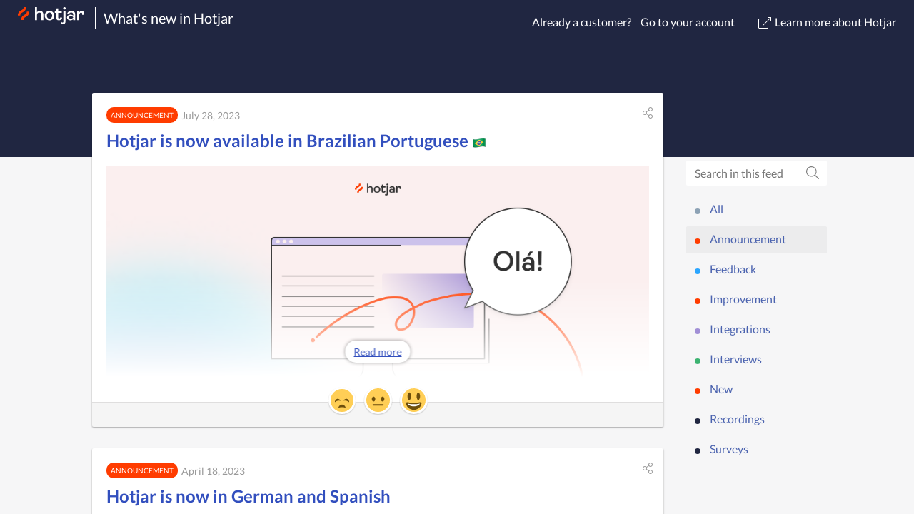

--- FILE ---
content_type: text/html;charset=utf-8
request_url: https://www.hotjar.com/updates/en?category=announcement
body_size: 8009
content:


<!DOCTYPE html>
<html lang="en" data-powered-by="====  Powered by Beamer - www.getbeamer.com  ====">
<head>
<!-- Metatags -->


<meta charset="utf-8">

<meta http-equiv="Content-Security-Policy" content="upgrade-insecure-requests">

<META HTTP-EQUIV="CACHE-CONTROL" CONTENT="max-age=60, public">
<title>What's new in Hotjar</title>
<meta name="description" content="Hotjar makes it easy to go beyond traditional web analytics and understand what users are really doing on your site.. Changelog and newsfeed.">
<meta name="keywords" content="What's, Hotjar, changelog, newsfeed, feed, news, roadmap">
<meta name="referrer" content="always">
<meta lang='en'>


<link rel="alternate" hreflang='en' href="en" />

<link rel="alternate" hreflang='de' href="de" />

<link rel="alternate" hreflang='es' href="es" />

<link rel="alternate" hreflang='br' href="br" />


<meta http-equiv="content-type" content="text/html; charset=utf-8">
<meta http-equiv="content-language" content="en">
<meta name="viewport" content="width=device-width, initial-scale=1">
<link rel="canonical" href="https://www.hotjar.com/updates/en"> 


<meta content="index, follow">


<!-- Open Graph -->
<meta property="og:locale" content="en">
<meta property="og:title" content="What's new in Hotjar">
<meta property="og:url" content="https://www.hotjar.com/updates/en">
<meta property="og:site_name" content="What's new in Hotjar">
<meta property="og:description" content="Hotjar makes it easy to go beyond traditional web analytics and understand what users are really doing on your site.">
<meta property="og:type" content="article">

	<meta property="og:image" content="https://static.getbeamer.com/zeKLgqli17986/logo_5601.png">



<meta property="fb:app_id" content="213351392791601"/>

<!-- Twitter Card -->

	<meta name="twitter:card" content="summary_large_image">



<meta name="twitter:description" content="Hotjar makes it easy to go beyond traditional web analytics and understand what users are really doing on your site.">
<meta name="twitter:title" content="What's new in Hotjar">

	<meta name="twitter:image" content="https://static.getbeamer.com/zeKLgqli17986/logo_5601.png">


<link href="https://app.getbeamer.com/styles/styles.css?v=4" rel="stylesheet" type="text/css" />
<style type="text/css">
	


.featureTitle a, .featureAction a, .featureContent a {
	color: #324fbe !important;
}



body:not(.inapp) .header, body:not(.inapp) .news .cover, body:not(.inapp) .modeTab.widgetMode {
	background-color: #202641 !important;
}


.headerTitle, .headerTitle a, .headerMention a, .headerSubtitle, body:not(.inapp) .modeTab .modeButton {
	color: #ffffff !important;
}
.headerClose svg, .headerNav svg {
	fill: #ffffff !important;
}
.actionlist .subscribeAction a.actionlink, .actionlist .requestAction a.actionlink, .actionList #createButton a.actionlink {
	color: #ffffff !important;
	border-color: #ffffff !important;
}
.actionlist .subscribeAction a.actionlink:hover, .actionlist .requestAction a.actionlink:hover, .actionList #createButton a.actionlink:hover {
	background: #ffffff !important;
	color: #202641 !important;
}


.headerTitle, .headerSubtitle, .featureTitle {
	font-size: 20px !important;
}


.feature, .feedbackSubmited {
	color: #1c1c1c !important;
}


.feature {
	background: #ffffff !important;
}
.feature.hasReadMore .featureContent:after {
	background: transparent;
	background: -webkit-gradient(linear, left top, left bottom, from(rgba(255,255,255,0)), to(#ffffff));
	background: -webkit-linear-gradient(top, rgba(255,255,255,0), #ffffff);
	background: -moz-linear-gradient(top, rgba(255,255,255,0), #ffffff);
	background: -o-linear-gradient(top, rgba(255,255,255,0), #ffffff);
	background: linear-gradient(top, rgba(255,255,255,0), #ffffff);
	filter: progid:DXImageTransform.Microsoft.gradient( startColorstr='#ffffff', endColorstr='#ffffff', GradientType=0);
	-ms-filter: "filter: progid:DXImageTransform.Microsoft.gradient( startColorstr='#ffffff', endColorstr='#ffffff', GradientType=0);";
}


.news, .poweredFooter {
	background-color: #f6f6f7 !important;
}


.featureTitle a, .featureAction a {
	color: #324fbe !important;
}
.featureAction svg {
	fill: #324fbe !important;
}

.backButton {
	color: #324fbe !important;
}

.backButtonIcon {
	fill: #324fbe !important;
}


.featureDate .date, .featureDate span {
	color: #999999 !important;
}




.category.categoryNew, .catItem .ico.new {
	background: #ff3c00 !important;
}


.category.categoryImprovement, .catItem .ico.improvement {
	background: #ff3c00 !important;
}


.category.categoryFix, .catItem .ico.fix {
	background: #324fbe !important;
}


.category.categoryComingSoon, .catItem .ico.comingsoon {
	background: #a6a8b3 !important;
}


.category.categoryAnnouncement, .catItem .ico.announcement {
	background: #ff3c00 !important;
}


	
		
	
		
	
		
	
		
	
		
	
		
	
		
	
		
	



.featureContent, .featureAction {
	font-size: 16px !important;
}
.featureAction svg {
	width: 16px !important;
	height: 16px !important;
}


body.inapp .header, body.inapp .news .cover {
	background-color: #324fbe !important;
}



.standalone .header .publicLogo.custom {
	background-image: url('https://static.getbeamer.com/zeKLgqli17986/logo_5601.png')!important;
}


	
		body[data-link-mode="button"] .featureAction a {
			
			background: #202641 !important;
			
			
			color: #ffffff !important;
			
		}
		
		body[data-link-mode="button"] .featureAction a:hover,
		body[data-link-mode="button"] .featureAction a:active,
		body[data-link-mode="button"] .featureAction a:focus {	
			
			background: #202641 !important;
			filter: brightness(1.15);
			
			
			color: #ffffff !important;
				
		}
	
	.feature.boostedAnnouncementPopup .featureAction a {
		
		background: #202641 !important;
		
		
		color: #ffffff !important;
		
	}
	
	.feature.boostedAnnouncementPopup .featureAction a:hover,
	.feature.boostedAnnouncementPopup .featureAction a:active,
	.feature.boostedAnnouncementPopup .featureAction a:focus {	
		
		background: #202641 !important;
		filter: brightness(1.15);
		
		
		color: #ffffff !important;
			
	}

	.scrollPrompt {
		
		background: #202641 !important;
		
		
		color: #ffffff !important;
		
	}
	.scrollPrompt:hover {	
		
		background: #202641 !important;
		filter: brightness(1.15);
		
		
		color: #ffffff !important;
			
	}



	

	

	

	

	

	

	

	

</style>

	<link href="https://app.getbeamer.com/productCustomCss?product=zeKLgqli17986&_a=2848" rel="stylesheet" type="text/css" />


	<style media="screen" type="text/css">
		.header.standard {
		    visibility: hidden !important;
		}
	</style>

<link href="https://app.getbeamer.com/styles/public.css?v=f2" rel="stylesheet" type="text/css" />

	<link rel="shortcut icon" href="https://static.getbeamer.com/zeKLgqli17986/logo_small_5603.png" type="image/x-icon"/>




	<link rel="next" href="https://www.hotjar.com/updates/en?page=1" />


<script src="https://app.getbeamer.com/js/jquery/jquery-3.6.0.min.js" defer></script>

	<script src="https://app.getbeamer.com/js/perfect-scrollbar.jquery.min.js" defer></script>

<script type="text/javascript" src="https://app.getbeamer.com/js/scroll.jquery.js" defer></script>

	<script type="text/javascript" src="https://app.getbeamer.com/js/highlight.pack.js" defer></script>

<script type="text/javascript" src="https://app.getbeamer.com/js/emoji.js?v=4" defer></script>

<script type="text/javascript" src="https://app.getbeamer.com/js/mark.min.js" defer></script>
<script type="text/javascript" src="https://app.getbeamer.com/js/human.js?v=2" defer></script>
<script type="text/javascript" src="https://app.getbeamer.com/js/beamer.js?v=7" onload="BeamerEmbed.init(true, false, true);" defer></script>

<script>
	
	var _changelogView = true;
	var _roadmapView = false;
	var _featureRequestsView = false;
	var _focus = false;
	var _comment = false;
	var _preview = "false";
	var _product_id = "zeKLgqli17986";
	var _lastViewDate = "2025-01-17T02:59:45.864Z";
	var _lastFeatureRequestsAccessDate = "";
	var _lastRoadmapAccessDate = "";
	var _ignoreUrlParameters = false;
	var _followLinks = true;
	
	
		var _featureMonth;
	
	
	
		var _forceFilter;
	
	
	
		var _theme;
	
	
	
		var _headerColor;
	
	
		var _standaloneLogoUrl = "https:\/\/static.getbeamer.com\/zeKLgqli17986\/logo_5601.png";
	
	
	
	
		var _productName;
	
	
		var _language = "EN";
	
	
	
		var _userId = '21336922-5f1b-4bc9-8900-eb55617e737a';
	
	
	
	
	
	
		var _customUserId;
	
	
		var _category = "announcement";
	
	
	
		var _publicPage = true;
	
	
	
		var _post = "false";
	
	
	
		var _basePath = "https://www.hotjar.com/updates/en";
	
	
	
		var _featureRequestsBasePath = "https://www.hotjar.com/updates/ideas/en";
	
	
	
		var _roadmapBasePath = "https://www.hotjar.com/updates/roadmap/en";
	
	
	
	
		var _postUrl;
	
	
	
		var _search;
	
	
	
		var _sort;
	
	var _hasEmail = false;
	
	
		var _noPostsLabel = "No posts to display yet";
	
	
	var _noFeatureRequestsLabel = "No ideas to display yet";
	var _shouldLoadNews = true;
	var _page = 0;
	var _inApp = false;
	var _addUtmParameters = true;
	var _feedbackEmpty = "Comment can\'t be empty";
	var _useCustomPushDomain = false;
	var _multilineFeedback = false;
	var _enableAutofocusComments = true;

	var _showEmailPrompt = false;
	var _accessibilityMode = false;
	var _forceNativeScroll = false;
	
	
		var _descriptionId;
	
	
	
	
		var _shouldInitContainerScroll = true;
	
	
</script>

	<script>
    (function(h,o,t,j,a,r){
        h.hj=h.hj||function(){(h.hj.q=h.hj.q||[]).push(arguments)};
        h._hjSettings={hjid:3053881,hjsv:6};
        a=o.getElementsByTagName('head')[0];
        r=o.createElement('script');r.async=1;
        r.src=t+h._hjSettings.hjid+j+h._hjSettings.hjsv;
        a.appendChild(r);
    })(window,document,'https://static.hotjar.com/c/hotjar-','.js?sv=');
</script>

</head>
<body class="standalone " data-link-mode="button" data-mode="changelog">
	
	
		<div class="header dark solid headerPro">
 	<a class="headerProHeading" href="https://www.hotjar.com/updates/">
	 	<div class="headerProLogo">
			<svg width="93" height="24" viewBox="0 0 93 24" fill="none" xmlns="http://www.w3.org/2000/svg">
<path d="M6.59447 7.3608C8.6715 6.20285 11.5162 4.61658 11.5162 0H8.07163C8.07163 2.58299 6.81853 3.2816 4.92168 4.33915C2.84466 5.49753 0 7.08309 0 11.7001H3.44452C3.44452 9.11696 4.69762 8.41836 6.59447 7.3608Z" fill="#FF3C00"/>
<path d="M12.5558 6.29993C12.5558 8.88306 11.3027 9.58166 9.40581 10.6391C7.32934 11.797 4.48413 13.383 4.48413 18H7.92851C7.92851 15.4169 9.18161 14.7183 11.0785 13.6607C13.1555 12.5028 16 10.9169 16 6.29993H12.5558Z" fill="#FF3C00"/>
<path d="M24 18.1962V0.0261841H26.8392V7.18953C27.7332 5.86542 29.0742 5.20314 30.862 5.20267C32.3869 5.20267 33.5657 5.65144 34.3985 6.54898C35.2312 7.44652 35.6476 8.69708 35.6477 10.3007V18.1962H32.8085V10.6928C32.8085 8.61898 31.8795 7.58193 30.0213 7.58165C29.0921 7.58165 28.3296 7.86052 27.7339 8.41826C27.1383 8.976 26.8402 9.76033 26.8396 10.7713V18.1959L24 18.1962Z" fill="white"/>
<path d="M49.0649 16.6279C47.8029 17.8828 46.2166 18.5102 44.306 18.5102C42.3955 18.5102 40.8047 17.8828 39.5337 16.6279C38.2628 15.3729 37.6273 13.7779 37.6274 11.8429C37.6275 9.90786 38.2629 8.31754 39.5337 7.07192C40.8045 5.82601 42.3953 5.20292 44.306 5.20264C46.2168 5.20235 47.8031 5.82545 49.0649 7.07192C50.3272 8.31829 50.9583 9.90861 50.9582 11.8429C50.9581 13.7771 50.327 15.3721 49.0649 16.6279ZM41.6109 15.0329C42.2853 15.8172 43.1837 16.2094 44.306 16.2094C45.4284 16.2094 46.3267 15.8172 47.001 15.0329C47.6756 14.2487 48.013 13.1853 48.0133 11.8429C48.0133 10.5184 47.6715 9.46393 46.9879 8.6795C46.3043 7.89507 45.4104 7.5029 44.306 7.503C43.184 7.503 42.2856 7.89079 41.6109 8.66638C40.9363 9.44196 40.5988 10.5006 40.5986 11.8423C40.5986 13.1853 40.9361 14.2489 41.6109 15.0329Z" fill="white"/>
<path d="M57.5312 18.5098C54.9191 18.5098 53.6131 17.1154 53.6131 14.3267V7.8954H51.6416V5.51642H53.6925L54.3499 1.77856H56.4793V5.51642H61.5539V7.8954H56.4795V14.2484C56.4795 15.4163 56.909 16.0002 57.7678 16.0001C58.5739 16.0001 59.3013 15.268 59.9501 13.8039L62.1589 14.9282C61.0718 17.3162 59.5292 18.5101 57.5312 18.5098Z" fill="white"/>
<path d="M63.0709 24C61.8088 24 60.7658 23.6514 59.942 22.9542L60.9938 20.7321C61.5023 21.3243 62.0545 21.6208 62.6503 21.6213C63.439 21.6213 63.8334 21.1159 63.8334 20.1051V5.5164H66.6725V20.1566C66.6725 21.5162 66.3351 22.4966 65.6602 23.0978C64.9854 23.699 64.1223 23.9997 63.0709 24ZM65.2532 3.37243C64.7864 3.38818 64.3325 3.21896 63.9911 2.90197C63.8269 2.74811 63.6975 2.56134 63.6114 2.35401C63.5254 2.14669 63.4845 1.92354 63.4917 1.69935C63.4854 1.47333 63.5266 1.24848 63.6125 1.03915C63.6985 0.829825 63.8275 0.64062 63.9911 0.483608C64.3344 0.172467 64.7821 0 65.2466 0C65.7111 0 66.1589 0.172467 66.5022 0.483608C66.6693 0.638668 66.8014 0.827208 66.8898 1.03678C66.9781 1.24635 67.0208 1.47218 67.0149 1.69935C67.0191 1.92242 66.9755 2.14381 66.8871 2.34887C66.7987 2.55393 66.6675 2.73798 66.5022 2.88884C66.3363 3.04723 66.1405 3.17148 65.9262 3.25446C65.7119 3.33745 65.4832 3.37754 65.2532 3.37243Z" fill="white"/>
<path d="M73.7248 18.5099C72.2696 18.5099 71.0908 18.1483 70.1883 17.425C69.2859 16.7017 68.8345 15.7303 68.8344 14.5106C68.8344 13.3952 69.3032 12.4495 70.241 11.6735C71.1788 10.8974 72.3576 10.5096 73.7773 10.5101C75.2323 10.5101 76.4593 10.972 77.4585 11.8958V10.3531C77.4585 9.44712 77.2262 8.74559 76.7616 8.24854C76.297 7.7515 75.6353 7.50312 74.7766 7.5034C73.0413 7.5034 71.9633 8.38353 71.5425 10.1438L68.9394 9.59486C69.2896 8.23546 69.982 7.1636 71.0167 6.37926C72.0514 5.59493 73.3397 5.20276 74.8816 5.20276C76.5646 5.20276 77.8924 5.64287 78.8651 6.5231C79.8378 7.40332 80.3243 8.68866 80.3244 10.3791V18.1963H77.5635V16.6012C76.6342 17.8739 75.3547 18.5101 73.7248 18.5099ZM74.2501 16.4184C75.5122 16.4184 76.5817 15.791 77.4583 14.5362V14.1436C76.5816 13.0979 75.5122 12.5751 74.2501 12.5751C73.514 12.5751 72.9177 12.7539 72.4614 13.1115C72.2457 13.2696 72.0711 13.4766 71.9522 13.7153C71.8332 13.954 71.7734 14.2176 71.7777 14.484C71.7708 14.7531 71.8279 15.0201 71.9445 15.2632C72.061 15.5063 72.2336 15.7185 72.4483 15.8826C72.8962 16.2399 73.497 16.4185 74.2506 16.4184H74.2501Z" fill="white"/>
<path d="M83.0876 18.1962V5.51644H85.8485V7.71249C86.5494 6.10909 87.7589 5.30735 89.4769 5.30725C90.4933 5.30725 91.3347 5.63839 92.0011 6.30068C92.6676 6.96297 93.0005 7.85185 92.9999 8.96733C92.9929 9.63495 92.8775 10.2971 92.6581 10.9281L90.0551 10.6667C90.1085 10.3202 90.1436 9.97115 90.1602 9.62101C90.1602 8.31384 89.6169 7.66021 88.5302 7.66012C87.7938 7.66012 87.1759 8.04791 86.6765 8.8235C86.1771 9.59908 85.9273 10.6231 85.927 11.8955V18.1962H83.0876Z" fill="white"/>
</svg>
</div>
		<div class="headerProTitle">What's new in Hotjar</div>
	</a>
	<div class="headerProActions">
		<span class="headerProAction">
			Already a customer? <a class="custom_header_link_underline" href="https://insights.hotjar.com/login">Go to your account</a>
		</span>
		<span class="headerProAction">
			<a href="https://www.hotjar.com/">
				<div class="headerProIcon">
					<svg version="1.1" id="Layer_1" xmlns="http://www.w3.org/2000/svg" xmlns:xlink="http://www.w3.org/1999/xlink" x="0px" y="0px" viewBox="0 0 33.8 30" style="enable-background:new 0 0 33.8 30;" xml:space="preserve">
						<path d="M11.5,22c-0.3-0.3-0.3-0.7,0-1L30.4,2l0,0l-5.3,0c-0.4,0-0.7-0.3-0.7-0.7V0.7c0-0.4,0.3-0.7,0.7-0.7l8,0 c0.4,0,0.7,0.3,0.7,0.7l0,8c0,0.4-0.3,0.7-0.7,0.7h-0.6c-0.4,0-0.7-0.3-0.7-0.7l0-5.3l0,0L12.8,22.3c-0.3,0.3-0.7,0.3-1,0L11.5,22 L11.5,22z M25,12.8l-0.5,0.5c-0.1,0.1-0.2,0.3-0.2,0.5v13.4c0,0.5-0.4,0.9-0.9,0.9H2.8c-0.5,0-0.9-0.4-0.9-0.9V6.6 c0-0.5,0.4-0.9,0.9-0.9h19.9c0.2,0,0.4-0.1,0.5-0.2L23.7,5c0.4-0.4,0.1-1.2-0.5-1.2H2.8C1.3,3.8,0,5,0,6.6v20.6 C0,28.7,1.3,30,2.8,30h20.6c1.6,0,2.8-1.3,2.8-2.8V13.3C26.2,12.7,25.5,12.4,25,12.8z"/>
					</svg>
				</div>
				Learn more about Hotjar
			</a>
		</span>
	</div>
</div>
	
	<div class="header dark standard solid">
		<nav class="nav actions">
			<div class="actionsContent">
				
				
					
					
						<a class="publicLogo custom" href="https://www.hotjar.com/updates/en" aria-label="Hotjar"></a>
					
				
				<ul class="actionlist">
					
						<li class="action searchAction">
							<div class="headerNav" tabindex=0 onclick="BeamerEmbed.showSearch();" onkeypress="BeamerEmbed.showSearch();" role="button" aria-label="Search">
								<svg version="1.1" id="Layer_1" xmlns="http://www.w3.org/2000/svg" xmlns:xlink="http://www.w3.org/1999/xlink" x="0px" y="0px" width="26px" height="26px" viewBox="0 0 26 26" enable-background="new 0 0 26 26" xml:space="preserve">
									<path d="M23.849,22.147l-5.218-5.217c-0.097-0.099-0.225-0.15-0.365-0.15H17.7c1.354-1.568,2.174-3.609,2.174-5.844
									C19.874,6,15.874,2,10.937,2C6,2,2,6,2,10.937c0,4.938,4,8.938,8.937,8.938c2.234,0,4.275-0.82,5.844-2.174v0.565
									c0,0.141,0.058,0.269,0.15,0.365l5.217,5.218c0.2,0.201,0.527,0.201,0.73,0l0.971-0.971C24.05,22.675,24.05,22.348,23.849,22.147z
									 M10.937,17.812c-3.798,0-6.875-3.076-6.875-6.875c0-3.798,3.077-6.875,6.875-6.875c3.799,0,6.875,3.077,6.875,6.875
									C17.812,14.735,14.735,17.812,10.937,17.812z"></path>
								</svg>
							</div>
						</li>
					
					
					
					
						
							<li class="action">
								<select name="language" id="language" class="langSelect" onchange="BeamerEmbed.selectLanguage(this);">
    <option value="EN" selected="selected">EN</option>
    <option value="DE">DE</option>
    <option value="ES">ES</option>
    <option value="BR">BR</option>


</select>


							</li>
						
                        
                        
						
					
					
				</ul>
			</div>
		</nav>
		<h1 class="headerTitle">
			
			
			
				
				
					<a href="https://www.hotjar.com/updates/en">
						
							What's new in
						
						
						
							
							
								 Hotjar
							
						
					</a>
				
				
			
		</h1>
		<h2 class="headerSubtitle">
			
				
					Hotjar makes it easy to go beyond traditional web analytics and understand what users are really doing on your site.
				
				
				
			
		</h2>
	</div>
	
		<div class="streamSearch">
			<div class="streamSearchBack" onclick="clearSearch();" onkeypress="clearSearch();" tabindex="0" role="button" aria-label="Clear search">
				<svg version="1.1" id="Layer_1" xmlns="http://www.w3.org/2000/svg" xmlns:xlink="http://www.w3.org/1999/xlink" x="0px" y="0px" width="26px" height="26px" viewBox="0 0 26 26" enable-background="new 0 0 26 26" xml:space="preserve">
					<path d="M7.756,1.935L6.75,2.94c-0.238,0.238-0.238,0.624,0,0.861L15.927,13L6.75,22.198
					c-0.238,0.237-0.238,0.624,0,0.861l1.006,1.006c0.238,0.237,0.624,0.237,0.861,0l10.635-10.634c0.237-0.238,0.237-0.625,0-0.862
					L8.617,1.935C8.379,1.697,7.994,1.697,7.756,1.935z"></path>
				</svg>
			</div>
			
			
				
					
				
				
			
	    	<input type="text" class="streamSearchInput" onfocus='BeamerEmbed.showSearch();' placeholder="Search in this feed" aria-label="Search in this feed">
	    	
	    		<div class="streamSearchIcon">
					<svg version="1.1" id="Layer_1" xmlns="http://www.w3.org/2000/svg" xmlns:xlink="http://www.w3.org/1999/xlink" x="0px" y="0px" width="26px" height="26px" viewBox="0 0 26 26" enable-background="new 0 0 26 26" xml:space="preserve">
						<path d="M23.849,22.147l-5.218-5.217c-0.097-0.099-0.225-0.15-0.365-0.15H17.7c1.354-1.568,2.174-3.609,2.174-5.844
						C19.874,6,15.874,2,10.937,2C6,2,2,6,2,10.937c0,4.938,4,8.938,8.937,8.938c2.234,0,4.275-0.82,5.844-2.174v0.565
						c0,0.141,0.058,0.269,0.15,0.365l5.217,5.218c0.2,0.201,0.527,0.201,0.73,0l0.971-0.971C24.05,22.675,24.05,22.348,23.849,22.147z
						 M10.937,17.812c-3.798,0-6.875-3.076-6.875-6.875c0-3.798,3.077-6.875,6.875-6.875c3.799,0,6.875,3.077,6.875,6.875
						C17.812,14.735,14.735,17.812,10.937,17.812z"></path>
					</svg>
					<svg onclick="clearSearchInput();" xmlns="http://www.w3.org/2000/svg" width="24" height="24" viewBox="0 0 24 24">
						<path d="M19 6.41L17.59 5 12 10.59 6.41 5 5 6.41 10.59 12 5 17.59 6.41 19 12 13.41 17.59 19 19 17.59 13.41 12z"></path>
						<path d="M0 0h24v24H0z" fill="none"></path>
					</svg>
		    	</div>
	    	
	    	
	    </div>
	
	<div class="panel" id="panel-nav">
		<nav class="nav streamNav">
			
			
				

<div class="streamCats singleCategory">
    <ul class="streamCatsList">
    	 
    		
    			<li class="catItem">
			    	<a class="catItemLink" href="https://www.hotjar.com/updates/en?all&role=s_HCWoPasV913%3Bs_iSDiKvEm1499%3Bs_vpHgYNpM22169%3Bs_pJcjHVwD740%3Bs_OAVVeiyc1497%3Bs_FGIHmgxX20931%3Bs_XEUvmyLg48060%3Bs_CKbosmFb48061%3Bs_BBKvqAbk2285%3Bs_mqLymRsT1519%3Bs_LVwlmbqE21180"" href="javascript:void(0)">
			    		<i class="ico"></i>
			    		<span class="catItemName">
			    			
				    			All
				    		
				    		
			    		</span>
			    	</a>
			    </li>
    		
			
				
<li class="catItem category_announcement">
	
		<a class="category_announcement catItemLink active" href="https://www.hotjar.com/updates/en?category=announcement&role=s_HCWoPasV913%3Bs_iSDiKvEm1499%3Bs_vpHgYNpM22169%3Bs_pJcjHVwD740%3Bs_OAVVeiyc1497%3Bs_FGIHmgxX20931%3Bs_XEUvmyLg48060%3Bs_CKbosmFb48061%3Bs_BBKvqAbk2285%3Bs_mqLymRsT1519%3Bs_LVwlmbqE21180" href="javascript:void(0)">
	
	
		
		
			
		
		
			<i class="ico announcement"></i>
		
		
		<span class="catItemName">
			
			
				announcement
			
		</span>
	</a>
</li>
			
				
<li class="catItem category_feedback">
	
		<a class="category_feedback catItemLink" href="https://www.hotjar.com/updates/en?category=feedback&role=s_HCWoPasV913%3Bs_iSDiKvEm1499%3Bs_vpHgYNpM22169%3Bs_pJcjHVwD740%3Bs_OAVVeiyc1497%3Bs_FGIHmgxX20931%3Bs_XEUvmyLg48060%3Bs_CKbosmFb48061%3Bs_BBKvqAbk2285%3Bs_mqLymRsT1519%3Bs_LVwlmbqE21180" href="javascript:void(0)">
	
	
		
			
		
		
		
			<i class="ico color-9" style="background: #2ba6ff;"></i>
		
		
		<span class="catItemName">
			
			
				feedback
			
		</span>
	</a>
</li>
			
				
<li class="catItem category_improvement">
	
		<a class="category_improvement catItemLink" href="https://www.hotjar.com/updates/en?category=improvement&role=s_HCWoPasV913%3Bs_iSDiKvEm1499%3Bs_vpHgYNpM22169%3Bs_pJcjHVwD740%3Bs_OAVVeiyc1497%3Bs_FGIHmgxX20931%3Bs_XEUvmyLg48060%3Bs_CKbosmFb48061%3Bs_BBKvqAbk2285%3Bs_mqLymRsT1519%3Bs_LVwlmbqE21180" href="javascript:void(0)">
	
	
		
		
			
		
		
			<i class="ico improvement"></i>
		
		
		<span class="catItemName">
			
			
				improvement
			
		</span>
	</a>
</li>
			
				
<li class="catItem category_integrations">
	
		<a class="category_integrations catItemLink" href="https://www.hotjar.com/updates/en?category=integrations&role=s_HCWoPasV913%3Bs_iSDiKvEm1499%3Bs_vpHgYNpM22169%3Bs_pJcjHVwD740%3Bs_OAVVeiyc1497%3Bs_FGIHmgxX20931%3Bs_XEUvmyLg48060%3Bs_CKbosmFb48061%3Bs_BBKvqAbk2285%3Bs_mqLymRsT1519%3Bs_LVwlmbqE21180" href="javascript:void(0)">
	
	
		
			
		
		
		
			<i class="ico color-3" style="background: #a18fd6;"></i>
		
		
		<span class="catItemName">
			
			
				integrations
			
		</span>
	</a>
</li>
			
				
<li class="catItem category_interviews">
	
		<a class="category_interviews catItemLink" href="https://www.hotjar.com/updates/en?category=interviews&role=s_HCWoPasV913%3Bs_iSDiKvEm1499%3Bs_vpHgYNpM22169%3Bs_pJcjHVwD740%3Bs_OAVVeiyc1497%3Bs_FGIHmgxX20931%3Bs_XEUvmyLg48060%3Bs_CKbosmFb48061%3Bs_BBKvqAbk2285%3Bs_mqLymRsT1519%3Bs_LVwlmbqE21180" href="javascript:void(0)">
	
	
		
			
		
		
		
			<i class="ico color-6" style="background: #3cb371;"></i>
		
		
		<span class="catItemName">
			
			
				interviews
			
		</span>
	</a>
</li>
			
				
<li class="catItem category_new">
	
		<a class="category_new catItemLink" href="https://www.hotjar.com/updates/en?category=new&role=s_HCWoPasV913%3Bs_iSDiKvEm1499%3Bs_vpHgYNpM22169%3Bs_pJcjHVwD740%3Bs_OAVVeiyc1497%3Bs_FGIHmgxX20931%3Bs_XEUvmyLg48060%3Bs_CKbosmFb48061%3Bs_BBKvqAbk2285%3Bs_mqLymRsT1519%3Bs_LVwlmbqE21180" href="javascript:void(0)">
	
	
		
		
			
		
		
			<i class="ico new"></i>
		
		
		<span class="catItemName">
			
			
				new
			
		</span>
	</a>
</li>
			
				
<li class="catItem category_recordings">
	
		<a class="category_recordings catItemLink" href="https://www.hotjar.com/updates/en?category=recordings&role=s_HCWoPasV913%3Bs_iSDiKvEm1499%3Bs_vpHgYNpM22169%3Bs_pJcjHVwD740%3Bs_OAVVeiyc1497%3Bs_FGIHmgxX20931%3Bs_XEUvmyLg48060%3Bs_CKbosmFb48061%3Bs_BBKvqAbk2285%3Bs_mqLymRsT1519%3Bs_LVwlmbqE21180" href="javascript:void(0)">
	
	
		
			
		
		
		
			<i class="ico color-8" style="background: #202641;"></i>
		
		
		<span class="catItemName">
			
			
				recordings
			
		</span>
	</a>
</li>
			
				
<li class="catItem category_surveys">
	
		<a class="category_surveys catItemLink" href="https://www.hotjar.com/updates/en?category=surveys&role=s_HCWoPasV913%3Bs_iSDiKvEm1499%3Bs_vpHgYNpM22169%3Bs_pJcjHVwD740%3Bs_OAVVeiyc1497%3Bs_FGIHmgxX20931%3Bs_XEUvmyLg48060%3Bs_CKbosmFb48061%3Bs_BBKvqAbk2285%3Bs_mqLymRsT1519%3Bs_LVwlmbqE21180" href="javascript:void(0)">
	
	
		
			
		
		
		
			<i class="ico color-5" style="background: #202641;"></i>
		
		
		<span class="catItemName">
			
			
				surveys
			
		</span>
	</a>
</li>
			
			
		
    	
    </ul>
</div>

			
		</nav>
	</div>
	<div class="container" tabindex="-1">
		<div class="news">
			<div class="cover header dark solid"></div>
			<div class="stream">
				
				
					
					
					<div class="streamContent" role="list">
						
						
						<div id="firstResults">
							
							
								
								<div class="feature mockup">
	<div class="featureDate">
		<div class="category"></div>
		<span></span>
	</div>
	<h3 class="featureTitle">
		<a class="redirected"></a>
	</h3>
	<div class="featureContent"></div>
</div>
<div class="feature mockup">
	<div class="featureDate">
		<div class="category"></div>
		<span></span>
	</div>
	<h3 class="featureTitle">
		<a class="redirected"></a>
	</h3>
	<div class="featureContent"></div>
</div>
<div class="feature mockup">
	<div class="featureDate">
		<div class="category"></div>
		<span></span>
	</div>
	<h3 class="featureTitle">
		<a class="redirected"></a>
	</h3>
	<div class="featureContent"></div>
</div>
								
								
							
						</div>
					</div>	
					<nav class="nav streamNav sticky sticker"  style="margin-top:-35px;">
						
						
						
						    <div class="streamSearch">
						    	<input type="text" class="streamSearchInput" data-category="announcement" placeholder="Search in this feed">
						    	<div class="streamSearchIcon">
									<svg version="1.1" id="Layer_1" xmlns="http://www.w3.org/2000/svg" xmlns:xlink="http://www.w3.org/1999/xlink" x="0px" y="0px" width="40px" height="40px" viewBox="460 260 40 40" enable-background="new 460 260 40 40" xml:space="preserve"><path d="M499.738,297.637l-10.077-10.077c-0.18-0.18-0.414-0.273-0.664-0.273h-0.805c2.679-2.898,4.319-6.766,4.319-11.023 c0-8.976-7.272-16.249-16.249-16.249c-8.976,0-16.249,7.273-16.249,16.249c0,8.977,7.273,16.249,16.249,16.249 c4.258,0,8.125-1.641,11.023-4.312v0.797c0,0.25,0.102,0.484,0.273,0.663l10.077,10.078c0.367,0.367,0.961,0.367,1.328,0 l0.773-0.773C500.105,298.598,500.105,298.004,499.738,297.637z M476.263,290.012c-7.601,0-13.749-6.147-13.749-13.749 c0-7.601,6.148-13.749,13.749-13.749c7.602,0,13.749,6.148,13.749,13.749C490.012,283.864,483.864,290.012,476.263,290.012z"/></svg>
						    	</div>
						    </div>
						    

<div class="streamCats singleCategory">
    <ul class="streamCatsList">
    	 
    		
    			<li class="catItem">
			    	<a class="catItemLink" href="https://www.hotjar.com/updates/en?all&role=s_HCWoPasV913%3Bs_iSDiKvEm1499%3Bs_vpHgYNpM22169%3Bs_pJcjHVwD740%3Bs_OAVVeiyc1497%3Bs_FGIHmgxX20931%3Bs_XEUvmyLg48060%3Bs_CKbosmFb48061%3Bs_BBKvqAbk2285%3Bs_mqLymRsT1519%3Bs_LVwlmbqE21180"" href="javascript:void(0)">
			    		<i class="ico"></i>
			    		<span class="catItemName">
			    			
				    			All
				    		
				    		
			    		</span>
			    	</a>
			    </li>
    		
			
				
<li class="catItem category_announcement">
	
		<a class="category_announcement catItemLink active" href="https://www.hotjar.com/updates/en?category=announcement&role=s_HCWoPasV913%3Bs_iSDiKvEm1499%3Bs_vpHgYNpM22169%3Bs_pJcjHVwD740%3Bs_OAVVeiyc1497%3Bs_FGIHmgxX20931%3Bs_XEUvmyLg48060%3Bs_CKbosmFb48061%3Bs_BBKvqAbk2285%3Bs_mqLymRsT1519%3Bs_LVwlmbqE21180" href="javascript:void(0)">
	
	
		
		
			
		
		
			<i class="ico announcement"></i>
		
		
		<span class="catItemName">
			
			
				announcement
			
		</span>
	</a>
</li>
			
				
<li class="catItem category_feedback">
	
		<a class="category_feedback catItemLink" href="https://www.hotjar.com/updates/en?category=feedback&role=s_HCWoPasV913%3Bs_iSDiKvEm1499%3Bs_vpHgYNpM22169%3Bs_pJcjHVwD740%3Bs_OAVVeiyc1497%3Bs_FGIHmgxX20931%3Bs_XEUvmyLg48060%3Bs_CKbosmFb48061%3Bs_BBKvqAbk2285%3Bs_mqLymRsT1519%3Bs_LVwlmbqE21180" href="javascript:void(0)">
	
	
		
			
		
		
		
			<i class="ico color-9" style="background: #2ba6ff;"></i>
		
		
		<span class="catItemName">
			
			
				feedback
			
		</span>
	</a>
</li>
			
				
<li class="catItem category_improvement">
	
		<a class="category_improvement catItemLink" href="https://www.hotjar.com/updates/en?category=improvement&role=s_HCWoPasV913%3Bs_iSDiKvEm1499%3Bs_vpHgYNpM22169%3Bs_pJcjHVwD740%3Bs_OAVVeiyc1497%3Bs_FGIHmgxX20931%3Bs_XEUvmyLg48060%3Bs_CKbosmFb48061%3Bs_BBKvqAbk2285%3Bs_mqLymRsT1519%3Bs_LVwlmbqE21180" href="javascript:void(0)">
	
	
		
		
			
		
		
			<i class="ico improvement"></i>
		
		
		<span class="catItemName">
			
			
				improvement
			
		</span>
	</a>
</li>
			
				
<li class="catItem category_integrations">
	
		<a class="category_integrations catItemLink" href="https://www.hotjar.com/updates/en?category=integrations&role=s_HCWoPasV913%3Bs_iSDiKvEm1499%3Bs_vpHgYNpM22169%3Bs_pJcjHVwD740%3Bs_OAVVeiyc1497%3Bs_FGIHmgxX20931%3Bs_XEUvmyLg48060%3Bs_CKbosmFb48061%3Bs_BBKvqAbk2285%3Bs_mqLymRsT1519%3Bs_LVwlmbqE21180" href="javascript:void(0)">
	
	
		
			
		
		
		
			<i class="ico color-3" style="background: #a18fd6;"></i>
		
		
		<span class="catItemName">
			
			
				integrations
			
		</span>
	</a>
</li>
			
				
<li class="catItem category_interviews">
	
		<a class="category_interviews catItemLink" href="https://www.hotjar.com/updates/en?category=interviews&role=s_HCWoPasV913%3Bs_iSDiKvEm1499%3Bs_vpHgYNpM22169%3Bs_pJcjHVwD740%3Bs_OAVVeiyc1497%3Bs_FGIHmgxX20931%3Bs_XEUvmyLg48060%3Bs_CKbosmFb48061%3Bs_BBKvqAbk2285%3Bs_mqLymRsT1519%3Bs_LVwlmbqE21180" href="javascript:void(0)">
	
	
		
			
		
		
		
			<i class="ico color-6" style="background: #3cb371;"></i>
		
		
		<span class="catItemName">
			
			
				interviews
			
		</span>
	</a>
</li>
			
				
<li class="catItem category_new">
	
		<a class="category_new catItemLink" href="https://www.hotjar.com/updates/en?category=new&role=s_HCWoPasV913%3Bs_iSDiKvEm1499%3Bs_vpHgYNpM22169%3Bs_pJcjHVwD740%3Bs_OAVVeiyc1497%3Bs_FGIHmgxX20931%3Bs_XEUvmyLg48060%3Bs_CKbosmFb48061%3Bs_BBKvqAbk2285%3Bs_mqLymRsT1519%3Bs_LVwlmbqE21180" href="javascript:void(0)">
	
	
		
		
			
		
		
			<i class="ico new"></i>
		
		
		<span class="catItemName">
			
			
				new
			
		</span>
	</a>
</li>
			
				
<li class="catItem category_recordings">
	
		<a class="category_recordings catItemLink" href="https://www.hotjar.com/updates/en?category=recordings&role=s_HCWoPasV913%3Bs_iSDiKvEm1499%3Bs_vpHgYNpM22169%3Bs_pJcjHVwD740%3Bs_OAVVeiyc1497%3Bs_FGIHmgxX20931%3Bs_XEUvmyLg48060%3Bs_CKbosmFb48061%3Bs_BBKvqAbk2285%3Bs_mqLymRsT1519%3Bs_LVwlmbqE21180" href="javascript:void(0)">
	
	
		
			
		
		
		
			<i class="ico color-8" style="background: #202641;"></i>
		
		
		<span class="catItemName">
			
			
				recordings
			
		</span>
	</a>
</li>
			
				
<li class="catItem category_surveys">
	
		<a class="category_surveys catItemLink" href="https://www.hotjar.com/updates/en?category=surveys&role=s_HCWoPasV913%3Bs_iSDiKvEm1499%3Bs_vpHgYNpM22169%3Bs_pJcjHVwD740%3Bs_OAVVeiyc1497%3Bs_FGIHmgxX20931%3Bs_XEUvmyLg48060%3Bs_CKbosmFb48061%3Bs_BBKvqAbk2285%3Bs_mqLymRsT1519%3Bs_LVwlmbqE21180" href="javascript:void(0)">
	
	
		
			
		
		
		
			<i class="ico color-5" style="background: #202641;"></i>
		
		
		<span class="catItemName">
			
			
				surveys
			
		</span>
	</a>
</li>
			
			
		
    	
    </ul>
</div>

						
					</nav>
				
			</div>
		</div>
		
	</div>
	
	

	
		
	
	

	
	
	
		
		
			<script>
				(function(i,s,o,g,r,a,m){i['GoogleAnalyticsObject']=r;i[r]=i[r]||function(){
				(i[r].q=i[r].q||[]).push(arguments)},i[r].l=1*new Date();a=s.createElement(o),
				m=s.getElementsByTagName(o)[0];a.async=1;a.src=g;m.parentNode.insertBefore(a,m)
				})(window,document,'script','https://www.google-analytics.com/analytics.js','ga');
				
				
					ga('create', 'UA-51401671-1', 'auto', 'clientTracker');
				
				
				ga('clientTracker.send', 'pageview');
				
					ga('clientTracker.send', 'event', 'Beamer', 'open', 'Hotjar');
				

				var _isUsingGoogleAnalytics = true;
			</script>
		
	
	
	
		<link href="https://app.getbeamer.com/styles/highlight-js.css" rel="stylesheet" type="text/css">
	
</body>
</html>


--- FILE ---
content_type: text/html;charset=utf-8
request_url: https://app.getbeamer.com/loadMoreNews?app_id=zeKLgqli17986&language=EN&user_id=21336922-5f1b-4bc9-8900-eb55617e737a&category=announcement&publicPage=true&post=false&basePath=https%3A%2F%2Fwww.hotjar.com%2Fupdates%2Fen&standaloneLogoUrl=https%3A%2F%2Fstatic.getbeamer.com%2FzeKLgqli17986%2Flogo_5601.png
body_size: 9715
content:




	
	
	<div role="listitem" data-description-id="50366853" data-post-title="Hotjar is now available in Brazilian Portuguese 🇧🇷"  data-redirect-links="false" data-links-in-new-window="true"data-link="https://insights.hotjar.com/profile/language" class="feature announcement july read hasLink hasShare" id="feature49832748">
		
			<div class="featureDate">
				
					
						
							
							
							
							
							
								
							
							<div class="category categoryAnnouncement announcement">
								
									Announcement
								
								
							</div>
						
						
					
				
				
				
				
					<span>July 28, 2023</span>
				
			</div>
		
		
		
			<div class="featureControls">
				
					<div class="social featureControl" data-action="share">
						<div class="socialShare" onclick="BeamerEmbed.showSocialMenu(this)" onkeypress="BeamerEmbed.showSocialMenu(this)" tabindex="0" role="button" title="Share" aria-label="Share ('Hotjar is now available in Brazilian Portuguese 🇧🇷')"></div>
						<div class="socialOverlay"></div>
						<div class="socialList">
							<ul>
								<li><a target="_blank" href="https://www.facebook.com/dialog/share?app_id=213351392791601&amp;display=page&amp;href=https%3A%2F%2Fwww.hotjar.com%2Fupdates%2Fen%2Fhotjar-is-now-available-in-brazilian-portuguese" class="shareLink" data-social="facebook">Facebook</a></li>
								<li><a target="_blank" href="https://twitter.com/intent/tweet?text=Hotjar+is+now+available+in+Brazilian+Portuguese+%F0%9F%87%A7%F0%9F%87%B7&amp;url=https%3A%2F%2Fwww.hotjar.com%2Fupdates%2Fen%2Fhotjar-is-now-available-in-brazilian-portuguese" class="shareLink" data-social="twitter">X</a></li>
								<li><a target="_blank" href="https://www.linkedin.com/shareArticle?source=Beamer&amp;mini=true&amp;title=Hotjar+is+now+available+in+Brazilian+Portuguese+%F0%9F%87%A7%F0%9F%87%B7&amp;summary=
    
        


Ol&aacute;, pessoal 🖐 

Did you know we&rsquo;ve been brushing up on our language skills? Well, we've just added Brazilian Portuguese to our repertoire. This follows our successful roll-outs o&amp;url=https%3A%2F%2Fwww.hotjar.com%2Fupdates%2Fen%2Fhotjar-is-now-available-in-brazilian-portuguese" class="shareLink" data-social="linkedin">LinkedIn</a></li>
								<li><a target="_blank" href="https://api.whatsapp.com/send?text=https%3A%2F%2Fwww.hotjar.com%2Fupdates%2Fen%2Fhotjar-is-now-available-in-brazilian-portuguese" class="shareLink" data-social="whatsapp">WhatsApp</a></li>
								<li><div onclick="BeamerEmbed.copyLink(this)" class="shareLink" data-social="copy">
									<span class="copyLink">
										
											Copy link
										
										
									</span>
									<span class="copiedLink" style="display: none;">
										
											Copy link
										
										
										<i></i>
									</span>
									<textarea>https://www.hotjar.com/updates/en/hotjar-is-now-available-in-brazilian-portuguese</textarea>
								</div></li>
							</ul>
						</div>
					</div>
				
				
					
					
				
			</div>
		
		<h3 class="featureTitle">
			
			
				
				
					
				
			
			
			
			
			
				
					
					
						<a href="https://www.hotjar.com/updates/en/hotjar-is-now-available-in-brazilian-portuguese"
							data-user-track="false">
							Hotjar is now available in Brazilian Portuguese 🇧🇷
						</a>
					
				
				
			
		</h3>
	
	<div class="featureContent">
		<div class="medium-insert-images"><figure class="">
    <img src="https://app.getbeamer.com/pictures?id=327797-ICd8Ke-_ve-_vUpgfe-_ve-_ve-_ve-_vV_vv73vv70D77-977-9eksbZw7vv70paO-_ve-_vUNUaQ..&amp;v=4" alt="Image #1" loading="lazy">
        
</figure></div><p class="">Olá, pessoal 🖐 </p><p class="">Did you know we’ve been brushing up on our language skills? Well, we've just added Brazilian Portuguese to our repertoire. This follows our successful roll-outs of German and Spanish, and it’s another big step in bringing Hotjar closer to all of our customers around the world.</p><p class="">We've already seen many businesses in Brazil finding value in using Hotjar. And now, with Hotjar Observe and Ask available in Brazilian Portuguese (Engage will join the party soon), we hope it’ll be easier than ever for you to take your user experience to new heights. 

More languages are on the way. For now, <b><i>au revoir </i></b>🤭</p><p class=""><br></p>
		
			<a class="readmoreButton" href="https://www.hotjar.com/updates/en/hotjar-is-now-available-in-brazilian-portuguese"
			   data-user-track="false">
				
					Read more
				
				
			</a>
		
	</div>
		
			<div class="featureAction">
				
				
					<a rel="noopener" href="https://insights.hotjar.com/profile/language" target="_blank">
						
							Use Hotjar in Portuguese
						
						
					</a>
				
				<svg class="materialIcon" xmlns="http://www.w3.org/2000/svg" width="24" height="24" viewBox="0 0 24 24">
    <path d="M10 6L8.59 7.41 13.17 12l-4.58 4.59L10 18l6-6z"/>
    <path d="M0 0h24v24H0z" fill="none"/>
</svg>

			</div>
		
		
		
			<div id="feedback49832748" class="featureFeedback noComment">
				
					<div id="reactions" class="emojis">
						<span class="emojiContainer">
							<img src="https://app.getbeamer.com/images/emojiNeg.svg" id="negativeemoji49832748" class="emoji" style="padding: 2px;" onclick="BeamerEmbed.reaction(49832748, 'negative')" onkeypress="BeamerEmbed.reaction(49832748, 'negative')" alt="emoji negative reaction for 'Hotjar is now available in Brazilian Portuguese 🇧🇷'" title="Negative" aria-label="Negative reaction for 'Hotjar is now available in Brazilian Portuguese 🇧🇷'" tabindex="0" role="button"/>
						</span>
						<span class="emojiContainer">
							<img src="https://app.getbeamer.com/images/emojiNeut.svg" id="neutralemoji49832748"  class="emoji" style="padding-bottom: 0px;" onclick="BeamerEmbed.reaction(49832748, 'neutral')" onkeypress="BeamerEmbed.reaction(49832748, 'neutral')" alt="emoji neutral reaction for 'Hotjar is now available in Brazilian Portuguese 🇧🇷'" title="Neutral" aria-label="Neutral reaction for 'Hotjar is now available in Brazilian Portuguese 🇧🇷'" tabindex="0" role="button"/>
						</span>
						<span class="emojiContainer">
							<img src="https://app.getbeamer.com/images/emojiPos.svg" id="positiveemoji49832748" class="emoji" style="padding-bottom: 0px;" onclick="BeamerEmbed.reaction(49832748, 'positive')" onkeypress="BeamerEmbed.reaction(49832748, 'positive')" alt="emoji positive reaction for 'Hotjar is now available in Brazilian Portuguese 🇧🇷'" title="Positive" aria-label="Positive reaction for 'Hotjar is now available in Brazilian Portuguese 🇧🇷'" tabindex="0" role="button"/>
						</span>
					</div>
				
				
			</div>
		
		
	</div>

	
	
	<div role="listitem" data-description-id="42654351" data-post-title="Hotjar is now in German and Spanish"  data-redirect-links="false" data-links-in-new-window="true" class="feature announcement april read hasShare" id="feature42178189">
		
			<div class="featureDate">
				
					
						
							
							
							
							
							
								
							
							<div class="category categoryAnnouncement announcement">
								
									Announcement
								
								
							</div>
						
						
					
				
				
				
				
					<span>April 18, 2023</span>
				
			</div>
		
		
		
			<div class="featureControls">
				
					<div class="social featureControl" data-action="share">
						<div class="socialShare" onclick="BeamerEmbed.showSocialMenu(this)" onkeypress="BeamerEmbed.showSocialMenu(this)" tabindex="0" role="button" title="Share" aria-label="Share ('Hotjar is now in German and Spanish')"></div>
						<div class="socialOverlay"></div>
						<div class="socialList">
							<ul>
								<li><a target="_blank" href="https://www.facebook.com/dialog/share?app_id=213351392791601&amp;display=page&amp;href=https%3A%2F%2Fwww.hotjar.com%2Fupdates%2Fen%2Fhotjar-is-now-in-german-and-spanish" class="shareLink" data-social="facebook">Facebook</a></li>
								<li><a target="_blank" href="https://twitter.com/intent/tweet?text=Hotjar+is+now+in+German+and+Spanish&amp;url=https%3A%2F%2Fwww.hotjar.com%2Fupdates%2Fen%2Fhotjar-is-now-in-german-and-spanish" class="shareLink" data-social="twitter">X</a></li>
								<li><a target="_blank" href="https://www.linkedin.com/shareArticle?source=Beamer&amp;mini=true&amp;title=Hotjar+is+now+in+German+and+Spanish&amp;summary=
    
        


Buenas noticias! Gute Nachrichten!

Hotjar Observe (Heatmaps, Recordings, Trends, Funnels) and Hotjar Ask (Surveys, Feedback) are now available in German and Spanish. Hotjar Engage&amp;url=https%3A%2F%2Fwww.hotjar.com%2Fupdates%2Fen%2Fhotjar-is-now-in-german-and-spanish" class="shareLink" data-social="linkedin">LinkedIn</a></li>
								<li><a target="_blank" href="https://api.whatsapp.com/send?text=https%3A%2F%2Fwww.hotjar.com%2Fupdates%2Fen%2Fhotjar-is-now-in-german-and-spanish" class="shareLink" data-social="whatsapp">WhatsApp</a></li>
								<li><div onclick="BeamerEmbed.copyLink(this)" class="shareLink" data-social="copy">
									<span class="copyLink">
										
											Copy link
										
										
									</span>
									<span class="copiedLink" style="display: none;">
										
											Copy link
										
										
										<i></i>
									</span>
									<textarea>https://www.hotjar.com/updates/en/hotjar-is-now-in-german-and-spanish</textarea>
								</div></li>
							</ul>
						</div>
					</div>
				
				
					
					
				
			</div>
		
		<h3 class="featureTitle">
			
			
				
				
					
				
			
			
			
			
			
				
					
					
						<a href="https://www.hotjar.com/updates/en/hotjar-is-now-in-german-and-spanish"
							data-user-track="false">
							Hotjar is now in German and Spanish
						</a>
					
				
				
			
		</h3>
	
	<div class="featureContent">
		<div class="medium-insert-images"><figure class="">
    <img src="https://app.getbeamer.com/pictures?id=302403-ImLvv71877-977-977-9B2Bk77-977-977-977-9Ulvvv71X77-9Cu-_ve-_ve-_vXg_Cu-_ve-_vTt5WGE.&amp;v=4" alt="Image #1" loading="lazy">
        
</figure></div><p class="">Buenas noticias! Gute Nachrichten!</p><p class="">Hotjar Observe (Heatmaps, Recordings, Trends, Funnels) and Hotjar Ask (Surveys, Feedback) are <b><a href="https://insights.hotjar.com/profile/language" target="_blank" rel="noopener">now available in German and Spanish</a></b>. Hotjar Engage, our user interviews product, will follow soon.</p><p class="">Hotjar is installed on over 1 million websites in over 180 countries. We’re honored that so many businesses around the world trust and rely on us.</p><p>But that’s a lot of people using Hotjar in a second (or third) language.</p><p>We have a vision of a world where all businesses give you an experience you deserve. Hotjar exists to provide the user insights, empathy, and understanding needed to make that happen. So our customers’ customers have the best possible experience.</p><p>Let’s be real: by only offering our platform in English, we weren't giving all our customers the experience they deserve. Not everyone speaks English, nor should they. And just because you do speak English, doesn’t mean you wouldn’t rather work in your native language.</p><p>That’s why we’re thrilled to share this milestone with you. And we look forward to welcoming more German and Spanish speakers to our platform in the future 👋</p><p>Of course, we’re also looking at other languages—you’ll hear more from us soon.</p><p>Or, to use the Spanish words of a famous German speaker:</p><p class="">“Hasta la vista, baby.” 😎</p>
		
			<a class="readmoreButton" href="https://www.hotjar.com/updates/en/hotjar-is-now-in-german-and-spanish"
			   data-user-track="false">
				
					Read more
				
				
			</a>
		
	</div>
		
		
		
			<div id="feedback42178189" class="featureFeedback noComment">
				
					<div id="reactions" class="emojis">
						<span class="emojiContainer">
							<img src="https://app.getbeamer.com/images/emojiNeg.svg" id="negativeemoji42178189" class="emoji" style="padding: 2px;" onclick="BeamerEmbed.reaction(42178189, 'negative')" onkeypress="BeamerEmbed.reaction(42178189, 'negative')" alt="emoji negative reaction for 'Hotjar is now in German and Spanish'" title="Negative" aria-label="Negative reaction for 'Hotjar is now in German and Spanish'" tabindex="0" role="button"/>
						</span>
						<span class="emojiContainer">
							<img src="https://app.getbeamer.com/images/emojiNeut.svg" id="neutralemoji42178189"  class="emoji" style="padding-bottom: 0px;" onclick="BeamerEmbed.reaction(42178189, 'neutral')" onkeypress="BeamerEmbed.reaction(42178189, 'neutral')" alt="emoji neutral reaction for 'Hotjar is now in German and Spanish'" title="Neutral" aria-label="Neutral reaction for 'Hotjar is now in German and Spanish'" tabindex="0" role="button"/>
						</span>
						<span class="emojiContainer">
							<img src="https://app.getbeamer.com/images/emojiPos.svg" id="positiveemoji42178189" class="emoji" style="padding-bottom: 0px;" onclick="BeamerEmbed.reaction(42178189, 'positive')" onkeypress="BeamerEmbed.reaction(42178189, 'positive')" alt="emoji positive reaction for 'Hotjar is now in German and Spanish'" title="Positive" aria-label="Positive reaction for 'Hotjar is now in German and Spanish'" tabindex="0" role="button"/>
						</span>
					</div>
				
				
			</div>
		
		
	</div>

	
	
	<div role="listitem" data-description-id="35003353" data-post-title="We&rsquo;re retiring Workspaces on December 5"  data-redirect-links="false" data-links-in-new-window="true" class="feature announcement november read hasShare" id="feature34656060">
		
			<div class="featureDate">
				
					
						
							
							
							
							
							
								
							
							<div class="category categoryAnnouncement announcement">
								
									Announcement
								
								
							</div>
						
						
					
				
				
				
				
					<span>November 09, 2022</span>
				
			</div>
		
		
		
			<div class="featureControls">
				
					<div class="social featureControl" data-action="share">
						<div class="socialShare" onclick="BeamerEmbed.showSocialMenu(this)" onkeypress="BeamerEmbed.showSocialMenu(this)" tabindex="0" role="button" title="Share" aria-label="Share ('We&rsquo;re retiring Workspaces on December 5')"></div>
						<div class="socialOverlay"></div>
						<div class="socialList">
							<ul>
								<li><a target="_blank" href="https://www.facebook.com/dialog/share?app_id=213351392791601&amp;display=page&amp;href=https%3A%2F%2Fwww.hotjar.com%2Fupdates%2Fen%2Fwere-retiring-workspaces-on-december-5" class="shareLink" data-social="facebook">Facebook</a></li>
								<li><a target="_blank" href="https://twitter.com/intent/tweet?text=We%E2%80%99re+retiring+Workspaces+on+December+5&amp;url=https%3A%2F%2Fwww.hotjar.com%2Fupdates%2Fen%2Fwere-retiring-workspaces-on-december-5" class="shareLink" data-social="twitter">X</a></li>
								<li><a target="_blank" href="https://www.linkedin.com/shareArticle?source=Beamer&amp;mini=true&amp;title=We%E2%80%99re+retiring+Workspaces+on+December+5&amp;summary=
    
        
TL;DR:Workspaces will no longer be available in Hotjar from December 5.Why? It&rsquo;s getting in our users&rsquo; way and not adding enough value.No data will be lost. All insights related to y&amp;url=https%3A%2F%2Fwww.hotjar.com%2Fupdates%2Fen%2Fwere-retiring-workspaces-on-december-5" class="shareLink" data-social="linkedin">LinkedIn</a></li>
								<li><a target="_blank" href="https://api.whatsapp.com/send?text=https%3A%2F%2Fwww.hotjar.com%2Fupdates%2Fen%2Fwere-retiring-workspaces-on-december-5" class="shareLink" data-social="whatsapp">WhatsApp</a></li>
								<li><div onclick="BeamerEmbed.copyLink(this)" class="shareLink" data-social="copy">
									<span class="copyLink">
										
											Copy link
										
										
									</span>
									<span class="copiedLink" style="display: none;">
										
											Copy link
										
										
										<i></i>
									</span>
									<textarea>https://www.hotjar.com/updates/en/were-retiring-workspaces-on-december-5</textarea>
								</div></li>
							</ul>
						</div>
					</div>
				
				
					
					
				
			</div>
		
		<h3 class="featureTitle">
			
			
				
				
					
				
			
			
			
			
			
				
					
					
						<a href="https://www.hotjar.com/updates/en/were-retiring-workspaces-on-december-5"
							data-user-track="false">
							We&rsquo;re retiring Workspaces on December 5
						</a>
					
				
				
			
		</h3>
	
	<div class="featureContent">
		<div class="medium-insert-images"><figure class="">
    <img src="https://app.getbeamer.com/pictures?id=266041-Uu-_vVcL77-977-9LO-_ve-_ve-_ve-_vTrvv73vv73vv73vv73vv71G77-977-977-9NzVxcULvv73vv71C77-977-977-9&amp;v=4" alt="Image #1" loading="lazy">
        
</figure></div><h2><b>TL;DR:</b></h2><ul><li>Workspaces will no longer be available in Hotjar from December 5.</li><li>Why? It’s getting in our users’ way and not adding enough value.</li><li>No data will be lost. All insights related to your site will be available in a single view.</li></ul><h2>How we think about retiring features</h2><p class="">At Hotjar, we use Hotjar. We watch a lot of session recordings, analyze the cr*p out of our heatmaps, and ask for so much user feedback that we recently had to rein it in because we inadvertently spammed our users. 🤦</p><p class="">We get even more into using Hotjar just after we launch a new feature. Sometimes, it’s a really pleasant experience. We bask in the glow of people using our new feature precisely as we intended and getting tons of value from it. Other times, it’s not so pleasant—users don’t engage with the feature, or it just gets in their way and doesn’t provide any real value.</p><p class="">This was exactly the case with Workspaces, a new feature we launched earlier this year to help our users to organize Hotjar so that they only see what’s relevant to their team or project. We did our research, moved quickly to get value into our users' hands, and shipped an MVP version of Workspaces. We were excited to see our users streamlining their workflows using Workspaces but the data clearly shows that we missed the mark.</p><h2>Why we’re retiring Workspaces</h2><p>We looked at a lot of data points but the most telling one is that only 5% of accounts with access to Workspaces have even tried it, with few continuing to use it over time. We’ve also gotten a lot of feedback from our users about how jumping in and out of workspaces has made Hotjar more difficult to use, which definitely isn’t our aim!</p><p>When we considered the fact that Workspaces is adding minimal value for a minority of users, combined with the extra friction it’s causing for the majority of users, it became clear that our team would remember Workspaces as a “learning” instead of a “win.” But we don’t see it as a failure–a new feature not working out is an inevitable part of trying to solve problems for our customers in ways that work for our business.</p><h2>I’m using Workspaces, what will happen?</h2><p class="">Thanks for trying it out! You won’t lose any of your data and you don’t need to take any action.</p><p class="">Here’s what will happen <b>from December 5</b>:</p><ul><li>Anything that’s currently sorted into a specific workspace (active or archived) will be accessible in the single view of your site in Hotjar. </li><li>All recordings segments, pinned heatmaps, surveys, feedback widgets, or collections of highlights you created within Workspaces will be retained in the single view.</li><li>You will have one dashboard for the single view. If you’ve customized your dashboards, we’ll automatically default to the most recently updated dashboard.</li></ul><p class="">This will simplify Hotjar for the vast majority of users and make it easier to find insights in fewer clicks, but we appreciate that it will cause disruption for active users of Workspaces and we’re sorry for the inconvenience. We’ll continue to look for more effective ways to help Hotjar users to find, sort, and act on insights about their users’ behavior.</p>
		
			<a class="readmoreButton" href="https://www.hotjar.com/updates/en/were-retiring-workspaces-on-december-5"
			   data-user-track="false">
				
					Read more
				
				
			</a>
		
	</div>
		
		
		
		
	</div>

	
	
	<div role="listitem" data-description-id="24167809" data-post-title="🚀 Onwards and upwards: Why and when Continuous Heatmaps are replacing Manual"  data-redirect-links="false" data-links-in-new-window="true" class="feature announcement march read" id="feature23982959">
		
			<div class="featureDate">
				
					
						
							
							
							
							
							
								
							
							<div class="category categoryAnnouncement announcement">
								
									Announcement
								
								
							</div>
						
						
					
				
				
				
				
					<span>March 14, 2022</span>
				
			</div>
		
		
		
		<h3 class="featureTitle">
			
			
				
				
					
				
			
			
			
			
			
				
					
					
						<a href="https://www.hotjar.com/updates/en/onwards-and-upwards-why-and-when-continuous-heatmaps-are-replacing-manual"
							data-user-track="false">
							🚀 Onwards and upwards: Why and when Continuous Heatmaps are replacing Manual
						</a>
					
				
				
			
		</h3>
	
	<div class="featureContent">
		<div class="medium-insert-images"><figure class="">
    <img src="https://app.getbeamer.com/pictures?id=203516-ZE7vv70WClXvv70n77-977-977-977-9AzUY77-9ayp377-977-977-977-977-9bXQ177-977-977-977-977-9&amp;v=4" alt="Image #1" loading="lazy">
        
</figure></div><p class="">Today, about 90% of product teams choose Continuous Heatmaps over Manual. So, the time has come to move towards a more modern way of working in Heatmaps. <b>Beginning April 25 2022, we'll start phasing out Manual Heatmaps. By May 2 2022, Manual Heatmaps will be fully replaced by Continuous Heatmaps.</b></p><blockquote>💡 You’ll be able to use Manual Heatmaps until April 25 2022. Continuous Heatmaps will then fully replace Manual Heatmaps and we’ll start referring to them as just “Heatmaps”. So you don’t lose any data you may need in the future, we recommend exporting your <a href="https://help.hotjar.com/hc/en-us/articles/115011640427?utm_source=beamer&amp;utm_medium=beamer&amp;utm_campaign=retiring-manual" target="_blank" rel="noopener">historical data</a> before April 25 2022. <a href="https://help.hotjar.com/hc/en-us/articles/4407980035735#export" target="_blank" rel="noopener">Here’s how.</a></blockquote><p class="">Continuous Heatmaps give you instant access to heat data automatically gathered over time, so you can find more relevant insights, quicker. You don’t need to plan what pages to track or manually set up a heatmap. Simply search the page URL and Hotjar will generate a heatmap that’s ready for you to analyze by specific user groups, over specific periods of time 👌.  </p><p class="">We understand that this will be a change for those of you who still use Manual Heatmaps. We're eager to help you take full advantage of Continuous Heatmaps, so we’ve put together <a href="https://help.hotjar.com/hc/en-us/articles/4407980035735?utm_source=beamer&amp;utm_medium=beamer&amp;utm_campaign=retiring-manual" target="_blank" rel="noopener">some resources</a> to answer the most commonly asked questions and help you get started. </p><h2>Focusing on Continuous Heatmaps</h2><p>Before making the move to Continuous Heatmaps, we plan to complete work on generating more accurate heatmap screenshots, fixing broken screenshots, plus viewing and exporting element click data. Your feedback has been essential in bringing us to this point and shaping the solutions we deliver. We’re so grateful to have a community of users who share their time, workflows, and feedback with us. Thank you 🙏.</p><p class="">With one version of Heatmaps, we can narrow our focus on building an experience that brings you more relevant and higher-quality insights. Here’s a refresher on some of the new functionality that was shipped, as well as what you can look forward to next in Continuous Heatmaps:</p><h3>What's been shipped</h3><ol><li><b>Instant heatmaps: </b>Hotjar has a store of data ready for you to analyze. Simply search for the page you want to view a heatmap for and filter by the criteria that’s relevant to what you’re trying to achieve.</li><li><b>Filter data by date: </b>Compare heatmap data for different periods of time – perfect for comparing user behavior before and after a product update.</li><li><b>Filtering for specific user groups: </b>Continuous Heatmaps are no longer an aggregate view of user behavior! You can slice and dice the data to learn more about the audiences that are most important to you.</li><li><b>Filter by unique User Attributes:</b> Analyze behavior based on your company’s unique user attributes – like what plan a user subscribed to or their industry – to uncover insights that are relevant to your goals.</li><li><b>Highlights: </b>Save an area of the heatmap for later by creating a highlight. Categorize highlights by adding labels, or add comments and @mention your team to start a discussion on the behavior you’re seeing.</li><li><b>Collections:</b> Group related insights together into a collection so you can start building a picture of the type of user behavior that interests you.</li><li><b>Pin your most important pages:</b> Get quick access to the heatmaps your team visits the most by pinning a page and accessing it directly from the Heatmaps home view.</li></ol><h3>What we're working on</h3><ol><li><b>[Before retirement] More accurate heatmap screenshots: </b>Page fidelity has been an ongoing issue for some users, and we’re working towards new solutions to give you a more accurate image of your site.</li><li><b>[Before retirement] A way to retake broken screenshots:</b> If the screenshot in your heatmap isn’t the one you want to analyze, you’ll have the option to refresh or choose a new screenshot from the associated recording yourself!</li><li><b>[Before retirement] Download interaction data: </b>You'll be able to export raw heatmap data as a CSV file for further analysis.</li><li><b>Improved loading time:</b> We're improving performance, so you spend less time waiting and more time analyzing results.</li><li><b>Support for dynamic content: </b>We’re working on support for dynamic content like drop-downs and pop-ups to give you a new layer of insight into user behavior. </li><li><b>Saved segments in Heatmaps: </b>In the future you’ll be able to save filter views as segments in Heatmaps so you can quickly analyze important user groups.</li><li><b>Organizing your Hotjar account: </b>We’re working on a solution that will allow you to organize Hotjar in a way that fits your team or project needs – so you can quickly find what’s relevant to you. </li></ol><p class=""><b>Check out the tutorial video below to learn how to get the most out of Continuous Heatmaps → </b></p><div class="medium-insert-embeds" data-url="https://youtu.be/dFUJJI3oEIo">
	<figure>
		<div class="medium-insert-embed">
			<div class="oembedall-container"><div class="oembed-responsive"><iframe src="//www.youtube.com/embed/dFUJJI3oEIo?wmode=transparent&amp;rel=0&amp;jqoemcache=LZC4E" width="349" height="263" allowfullscreen="true" allowscriptaccess="always" scrolling="no" frameborder="0"></iframe></div></div>
		</div>
	</figure>
	


    

    </div>
		
			<a class="readmoreButton" href="https://www.hotjar.com/updates/en/onwards-and-upwards-why-and-when-continuous-heatmaps-are-replacing-manual"
			   data-user-track="false">
				
					Read more
				
				
			</a>
		
	</div>
		
		
		
			<div id="feedback23982959" class="featureFeedback noComment">
				
					<div id="reactions" class="emojis">
						<span class="emojiContainer">
							<img src="https://app.getbeamer.com/images/emojiNeg.svg" id="negativeemoji23982959" class="emoji" style="padding: 2px;" onclick="BeamerEmbed.reaction(23982959, 'negative')" onkeypress="BeamerEmbed.reaction(23982959, 'negative')" alt="emoji negative reaction for '🚀 Onwards and upwards: Why and when Continuous Heatmaps are replacing Manual'" title="Negative" aria-label="Negative reaction for '🚀 Onwards and upwards: Why and when Continuous Heatmaps are replacing Manual'" tabindex="0" role="button"/>
						</span>
						<span class="emojiContainer">
							<img src="https://app.getbeamer.com/images/emojiNeut.svg" id="neutralemoji23982959"  class="emoji" style="padding-bottom: 0px;" onclick="BeamerEmbed.reaction(23982959, 'neutral')" onkeypress="BeamerEmbed.reaction(23982959, 'neutral')" alt="emoji neutral reaction for '🚀 Onwards and upwards: Why and when Continuous Heatmaps are replacing Manual'" title="Neutral" aria-label="Neutral reaction for '🚀 Onwards and upwards: Why and when Continuous Heatmaps are replacing Manual'" tabindex="0" role="button"/>
						</span>
						<span class="emojiContainer">
							<img src="https://app.getbeamer.com/images/emojiPos.svg" id="positiveemoji23982959" class="emoji" style="padding-bottom: 0px;" onclick="BeamerEmbed.reaction(23982959, 'positive')" onkeypress="BeamerEmbed.reaction(23982959, 'positive')" alt="emoji positive reaction for '🚀 Onwards and upwards: Why and when Continuous Heatmaps are replacing Manual'" title="Positive" aria-label="Positive reaction for '🚀 Onwards and upwards: Why and when Continuous Heatmaps are replacing Manual'" tabindex="0" role="button"/>
						</span>
					</div>
				
				
			</div>
		
		
	</div>

	
	
	<div role="listitem" data-description-id="20619079" data-post-title="We&rsquo;ve made some changes to our packages"  data-redirect-links="false" data-links-in-new-window="true" class="feature announcement november read hasShare" id="feature20459353">
		
			<div class="featureDate">
				
					
						
							
							
							
							
							
								
							
							<div class="category categoryAnnouncement announcement">
								
									Announcement
								
								
							</div>
						
						
					
				
				
				
				
					<span>November 15, 2021</span>
				
			</div>
		
		
		
			<div class="featureControls">
				
					<div class="social featureControl" data-action="share">
						<div class="socialShare" onclick="BeamerEmbed.showSocialMenu(this)" onkeypress="BeamerEmbed.showSocialMenu(this)" tabindex="0" role="button" title="Share" aria-label="Share ('We&rsquo;ve made some changes to our packages')"></div>
						<div class="socialOverlay"></div>
						<div class="socialList">
							<ul>
								<li><a target="_blank" href="https://www.facebook.com/dialog/share?app_id=213351392791601&amp;display=page&amp;href=https%3A%2F%2Fwww.hotjar.com%2Fupdates%2Fen%2Fweve-made-some-changes-to-our-packages" class="shareLink" data-social="facebook">Facebook</a></li>
								<li><a target="_blank" href="https://twitter.com/intent/tweet?text=We%E2%80%99ve+made+some+changes+to+our+packages&amp;url=https%3A%2F%2Fwww.hotjar.com%2Fupdates%2Fen%2Fweve-made-some-changes-to-our-packages" class="shareLink" data-social="twitter">X</a></li>
								<li><a target="_blank" href="https://www.linkedin.com/shareArticle?source=Beamer&amp;mini=true&amp;title=We%E2%80%99ve+made+some+changes+to+our+packages&amp;summary=
    
        


We&rsquo;ve made some changes to our packages, particularly our free plan - Basic. The first point to note is that our Basic plan is still free. We remain committed to providing a free v&amp;url=https%3A%2F%2Fwww.hotjar.com%2Fupdates%2Fen%2Fweve-made-some-changes-to-our-packages" class="shareLink" data-social="linkedin">LinkedIn</a></li>
								<li><a target="_blank" href="https://api.whatsapp.com/send?text=https%3A%2F%2Fwww.hotjar.com%2Fupdates%2Fen%2Fweve-made-some-changes-to-our-packages" class="shareLink" data-social="whatsapp">WhatsApp</a></li>
								<li><div onclick="BeamerEmbed.copyLink(this)" class="shareLink" data-social="copy">
									<span class="copyLink">
										
											Copy link
										
										
									</span>
									<span class="copiedLink" style="display: none;">
										
											Copy link
										
										
										<i></i>
									</span>
									<textarea>https://www.hotjar.com/updates/en/weve-made-some-changes-to-our-packages</textarea>
								</div></li>
							</ul>
						</div>
					</div>
				
				
					
					
				
			</div>
		
		<h3 class="featureTitle">
			
			
				
				
					
				
			
			
			
			
			
				
					
					
						<a href="https://www.hotjar.com/updates/en/weve-made-some-changes-to-our-packages"
							data-user-track="false">
							We&rsquo;ve made some changes to our packages
						</a>
					
				
				
			
		</h3>
	
	<div class="featureContent">
		<div class="medium-insert-images"><figure>
    <img src="https://app.getbeamer.com/pictures?id=182778-TxPvv73vv70dCw5fdVrvv73vv70oEe-_ve-_vVNIcmhSEe-_ve-_vTxZO--_ve-_ve-_ve-_vS8.&amp;v=4" alt="Image #1" loading="lazy">
        
</figure></div><p class="">We’ve made some changes to <a href="https://www.hotjar.com/pricing/" target="_blank" rel="noopener">our packages</a>, particularly our free plan - Basic. The first point to note is that our Basic plan <b>is still free.</b> We remain committed to providing a free version of Hotjar for individuals working on their own online project or just starting their business.</p><h2>Why the changes?</h2><p class="">We’ve spoken to our customers and looked at the usage data to understand which features they really need at each stage in their growth. We learned that our Basic plan isn’t providing some features that users do need, and is providing some features that users don’t need at the early stage for which this plan is designed. For Hotjar users, it will now be easier to find the right plan that gives you what you need. For Hotjar, our packages will be better aligned with the value we’re providing at each stage, and we’ll be enabled to add lots more value in the future.</p><h2>Continuous Capture is now available on all plans</h2><p class="">With Continuous Capture, Hotjar automatically and continuously collects data from across your site up to the session allowance on your plan. No more starting or restarting snapshots! Simply open Hotjar and all of your user sessions will be ready and waiting for you to discover and analyze.</p><ul><li><b>Continuous Heatmaps</b>&nbsp;allows you to create unlimited heatmaps for every page on your site. You’ll still have access to the existing Manual Heatmaps for now.</li><li><b>Continuous Recordings </b>brings an end to the current limit of 300 recordings on Basic - no more deleting old recordings to make way for new ones!</li></ul><ul><li><b>Continuous Capture has been automatically enabled on sites that currently have an active snapshot</b> in Heatmaps or Recordings. If you’re not currently collecting data with Hotjar, your Admin will just need to <a href="https://help.hotjar.com/hc/en-us/articles/360056147054" target="_blank" rel="noopener">enable “session capture” in your site settings</a>.</li></ul><div class="medium-insert-embeds">
	<figure>
		<div class="medium-insert-embed">
			<div class="oembedall-container"><div class="oembed-responsive"><iframe src="//www.youtube.com/embed/s1YFDNYOhc0?wmode=transparent&amp;rel=0&amp;jqoemcache=Tfv5r" width="349" height="263" allowfullscreen="true" allowscriptaccess="always" scrolling="no" frameborder="0"></iframe></div></div>
		</div>
	</figure>
	
</div><h2>Highlights is now available on all plans</h2><p class="">Highlights is the new way to snip, save, share, and analyze your most important insights. With all of your meaningful insights organized in one place, you can easily discover opportunities, validate assumptions, and get buy-in.  Highlights was added to all plans a few weeks back and has now been added to Basic. </p><div class="medium-insert-embeds">
	<figure>
		<div class="medium-insert-embed">
			<div class="oembedall-container"><div class="oembed-responsive"><iframe src="//www.youtube.com/embed/ApqNEj5Qjjg?wmode=transparent&amp;rel=0&amp;jqoemcache=OvCv7" width="349" height="263" allowfullscreen="true" allowscriptaccess="always" scrolling="no" frameborder="0"></iframe></div></div>
		</div>
	</figure>
	
</div><h2>Favorites and manual tags in recordings have been replaced by Highlights on all plans</h2><p class="">Highlights does a much better job of sorting recordings than the old methods of manually tagging and favoriting. You now have the option to save snippets of recordings as highlights (instead of favoriting), and add labels or comments to the recording highlight (instead of a manual tag). Learn <a href="https://www.youtube.com/watch?v=c3FMv0FgsY8&amp;t=2s" target="_blank" rel="noopener">how to use Highlights instead of favorites and manual tags</a>.</p><h2><span style="white-space: pre-wrap;">Advanced segments and filters in Recordings are now only available on Plus and above</span></h2><p class="">Segments and filters for things like ‘Visited URL’ or ‘Country’ are no longer available on Basic. These will now become available on our Plus plan, which is designed for larger sites where more traffic is captured and the need to segment and filter really kicks in. On Basic, you can still sort your recordings by all of the existing columns and use Highlights to sort, filter, share, and download your important recordings insights. Learn more <a href="https://help.hotjar.com/hc/en-us/articles/115011819928-What-are-Recording-Filters-" target="_blank" rel="noopener">about recordings filters</a> and <a href="https://help.hotjar.com/hc/en-us/articles/4409668946583" target="_blank" rel="noopener">how to use Highlights</a>.</p><h2>Color customization options in Surveys and Incoming Feedback are now only available on Business and above.</h2><p class="">These features are generally only used on larger, business sites where custom branding becomes important. If you have any existing widgets where the background or button color is customized, these won’t change. Learn more about <a href="https://help.hotjar.com/hc/en-us/articles/115011609267" target="_blank" rel="noopener">Incoming Feedback</a> and <a href="https://help.hotjar.com/hc/en-us/articles/115011787508" target="_blank" rel="noopener">Surveys</a>.</p><p class="">We appreciate that this is a lot of change all at once, but we encourage you to try the new features. If you’re concerned that a feature you really need is no longer available on your current plan, please <a href="https://www.hotjar.com/pricing/" target="_blank" rel="noopener">check out our plans</a> to find the one that works for you.</p>
		
			<a class="readmoreButton" href="https://www.hotjar.com/updates/en/weve-made-some-changes-to-our-packages"
			   data-user-track="false">
				
					Read more
				
				
			</a>
		
	</div>
		
		
		
			<div id="feedback20459353" class="featureFeedback noComment">
				
					<div id="reactions" class="emojis">
						<span class="emojiContainer">
							<img src="https://app.getbeamer.com/images/emojiNeg.svg" id="negativeemoji20459353" class="emoji" style="padding: 2px;" onclick="BeamerEmbed.reaction(20459353, 'negative')" onkeypress="BeamerEmbed.reaction(20459353, 'negative')" alt="emoji negative reaction for 'We&rsquo;ve made some changes to our packages'" title="Negative" aria-label="Negative reaction for 'We&rsquo;ve made some changes to our packages'" tabindex="0" role="button"/>
						</span>
						<span class="emojiContainer">
							<img src="https://app.getbeamer.com/images/emojiNeut.svg" id="neutralemoji20459353"  class="emoji" style="padding-bottom: 0px;" onclick="BeamerEmbed.reaction(20459353, 'neutral')" onkeypress="BeamerEmbed.reaction(20459353, 'neutral')" alt="emoji neutral reaction for 'We&rsquo;ve made some changes to our packages'" title="Neutral" aria-label="Neutral reaction for 'We&rsquo;ve made some changes to our packages'" tabindex="0" role="button"/>
						</span>
						<span class="emojiContainer">
							<img src="https://app.getbeamer.com/images/emojiPos.svg" id="positiveemoji20459353" class="emoji" style="padding-bottom: 0px;" onclick="BeamerEmbed.reaction(20459353, 'positive')" onkeypress="BeamerEmbed.reaction(20459353, 'positive')" alt="emoji positive reaction for 'We&rsquo;ve made some changes to our packages'" title="Positive" aria-label="Positive reaction for 'We&rsquo;ve made some changes to our packages'" tabindex="0" role="button"/>
						</span>
					</div>
				
				
			</div>
		
		
	</div>

	
	
	<div role="listitem" data-description-id="18675016" data-post-title="Why (and how) we built Hotjar&rsquo;s new brand"  data-redirect-links="false" data-links-in-new-window="true"data-link="https://www.hotjar.com/blog/hotjar-new-brand/" class="feature announcement october read hasLink hasShare" id="feature18519478">
		
			<div class="featureDate">
				
					
						
							
							
							
							
							
								
							
							<div class="category categoryAnnouncement announcement">
								
									Announcement
								
								
							</div>
						
						
					
				
				
				
				
					<span>October 06, 2021</span>
				
			</div>
		
		
		
			<div class="featureControls">
				
					<div class="social featureControl" data-action="share">
						<div class="socialShare" onclick="BeamerEmbed.showSocialMenu(this)" onkeypress="BeamerEmbed.showSocialMenu(this)" tabindex="0" role="button" title="Share" aria-label="Share ('Why (and how) we built Hotjar&rsquo;s new brand')"></div>
						<div class="socialOverlay"></div>
						<div class="socialList">
							<ul>
								<li><a target="_blank" href="https://www.facebook.com/dialog/share?app_id=213351392791601&amp;display=page&amp;href=https%3A%2F%2Fwww.hotjar.com%2Fupdates%2Fen%2Fwhy-and-how-we-built-hotjars-new-brand" class="shareLink" data-social="facebook">Facebook</a></li>
								<li><a target="_blank" href="https://twitter.com/intent/tweet?text=Why+%28and+how%29+we+built+Hotjar%E2%80%99s+new+brand&amp;url=https%3A%2F%2Fwww.hotjar.com%2Fupdates%2Fen%2Fwhy-and-how-we-built-hotjars-new-brand" class="shareLink" data-social="twitter">X</a></li>
								<li><a target="_blank" href="https://www.linkedin.com/shareArticle?source=Beamer&amp;mini=true&amp;title=Why+%28and+how%29+we+built+Hotjar%E2%80%99s+new+brand&amp;summary=
    
        


Always wanted to know what goes on behind a rebrand? Well now&rsquo;s your chance. We&rsquo;ve got a new look and feel at Hotjar, and we want to tell you exactly why (and how) we rebranded. 

&amp;url=https%3A%2F%2Fwww.hotjar.com%2Fupdates%2Fen%2Fwhy-and-how-we-built-hotjars-new-brand" class="shareLink" data-social="linkedin">LinkedIn</a></li>
								<li><a target="_blank" href="https://api.whatsapp.com/send?text=https%3A%2F%2Fwww.hotjar.com%2Fupdates%2Fen%2Fwhy-and-how-we-built-hotjars-new-brand" class="shareLink" data-social="whatsapp">WhatsApp</a></li>
								<li><div onclick="BeamerEmbed.copyLink(this)" class="shareLink" data-social="copy">
									<span class="copyLink">
										
											Copy link
										
										
									</span>
									<span class="copiedLink" style="display: none;">
										
											Copy link
										
										
										<i></i>
									</span>
									<textarea>https://www.hotjar.com/updates/en/why-and-how-we-built-hotjars-new-brand</textarea>
								</div></li>
							</ul>
						</div>
					</div>
				
				
					
					
				
			</div>
		
		<h3 class="featureTitle">
			
			
				
				
					
				
			
			
			
			
			
				
					
					
						<a href="https://www.hotjar.com/updates/en/why-and-how-we-built-hotjars-new-brand"
							data-user-track="false">
							Why (and how) we built Hotjar&rsquo;s new brand
						</a>
					
				
				
			
		</h3>
	
	<div class="featureContent">
		<div class="medium-insert-images"><figure>
    <img src="https://app.getbeamer.com/pictures?id=173537-77-9eu-_ve-_vRbvv73vv70Teu-_ve-_vSY277-9Y0Xvv70aYnwFb--_ve-_vV8l77-9QO-_ve-_vTPvv70.&amp;v=4" alt="Image #1" loading="lazy">
        
</figure></div><p class="">Always wanted to know what goes on behind a rebrand? Well now’s your chance. We’ve got a new look and feel at Hotjar, and we want to tell you exactly why (and how) we rebranded. </p><p><a href="https://www.hotjar.com/blog/hotjar-new-brand/" target="_blank" rel="noopener">Read our blog</a> to discover: </p><ul><li>What we set out to do, and how brands like Patagonia inspired us on our way</li><li>How we aimed to better serve our users—a community full of students, entrepreneurs, SMBs, and mid-market enterprises</li><li>How we decided on our new shiny logo, a blazing new set of colors, a playful new typeface, and more</li><li>Why our brand fits with how we want people to feel about Hotjar now and in the future</li></ul><p class="">Our rebrand was some journey. Now, it feels like we have something to be proud of, that makes Hotjar look just like Hotjar should.</p><p class="">We hope you enjoy the read.</p>
		
			<a class="readmoreButton" href="https://www.hotjar.com/updates/en/why-and-how-we-built-hotjars-new-brand"
			   data-user-track="false">
				
					Read more
				
				
			</a>
		
	</div>
		
			<div class="featureAction">
				
				
					<a rel="noopener" href="https://www.hotjar.com/blog/hotjar-new-brand/" target="_blank">
						
							Read the blog
						
						
					</a>
				
				<svg class="materialIcon" xmlns="http://www.w3.org/2000/svg" width="24" height="24" viewBox="0 0 24 24">
    <path d="M10 6L8.59 7.41 13.17 12l-4.58 4.59L10 18l6-6z"/>
    <path d="M0 0h24v24H0z" fill="none"/>
</svg>

			</div>
		
		
		
		
	</div>


--- FILE ---
content_type: text/css;charset=utf-8
request_url: https://app.getbeamer.com/productCustomCss?product=zeKLgqli17986&_a=2848
body_size: 297
content:
.feature .featureContent h2 > a {
  	display: block;
  	width: 60%;
  	margin: 30px auto;
  	padding: 6px 18px !important;
  	text-align: center;
  	font-size: 24px !important;
  	font-weight: normal !important;
  	background: rgba(255, 60, 0, 1) !important;
  	color: rgb(255,255,255) !important;
  	border-radius: 6px !important;
  	text-decoration: none;
  }
 
 .headerPro {padding: 10px 25px !important; display: flex !important; align-items: center; height: 60px !important;}
 
 	.header.headerPro, .header.headerPro.asleep {display: flex !important;}
 
 	.headerPro .headerProHeading {display: inline-block; height: 40px;}
 	.headerPro .headerProHeading:hover {background: none; background: none; color: #fff !important; text-decoration: none;}
 
 		.headerPro .headerProHeading .headerProLogo, .headerPro .headerProHeading .headerProTitle {
 			display: inline-block; vertical-align: middle;
 		}
 
 		.headerPro .headerProHeading .headerProLogo svg {height: 100%;}
 
 		.headerPro .headerProHeading .headerProTitle {margin: 0 0 0 12px; padding: 0px 0 0 12px; font-size: 20px; position: relative;}
 
 			.headerPro .headerProHeading  .headerProTitle:before {
 				content: "";
 				display: inline-block;
 				position: absolute;
 				left: 0;
 				height: 30px;
 				top: 50%;
 				transform: translateY(-50%);
 				border-left: 1px solid;
 			}
 
 	.headerPro .headerProActions {display: inline-block; vertical-align: middle; flex-grow: 1; text-align: right;}
 
 		.headerPro .headerProActions .headerProAction {display: inline-block; vertical-align: middle; margin-left: 20px;}
 
 			.headerPro .headerProActions .headerProAction a {
 				padding: 0 0 0 10px;
 				background: transparent !important;
 				transition: all .25s ease;
 			}
 
 				.headerPro .headerProActions .headerProAction a:hover, .headerPro .headerProActions .headerProAction a:focus,
 				.headerPro .headerProActions .headerProAction a:active {color: #fff !important; text-decoration: underline;}
 
 				.headerPro .headerProActions .headerProAction a .headerProIcon {
 					height: 16px;
 					display: inline-block;
 					vertical-align: middle;
 					margin: -4px 2px 0 0;
 				}
 				.headerPro .headerProActions .headerProAction a .headerProIcon svg {height: 100%; fill: #fff;}
 
 
 .headerPro + .streamSearch + .panel + .container #firstResults {margin-top: -160px !important;}
 .headerPro + .streamSearch + .panel + .container .cover {height: 180px !important;}
 .headerPro + .streamSearch + .panel + .container .streamNav {padding-top: 0 !important;}
 
 @media all and (max-width: 900px){
 	.headerProActions {display: none !important;}
 	.standalone .news {padding-top: 170px!important;}
 }
 
 @media all and (max-width: 400px){
 	.headerProTitle {display: none !important;}
 }

--- FILE ---
content_type: text/plain
request_url: https://www.google-analytics.com/j/collect?v=1&_v=j102&a=1282051807&t=pageview&_s=1&dl=https%3A%2F%2Fwww.hotjar.com%2Fupdates%2Fen%3Fcategory%3Dannouncement&ul=en-us%40posix&dt=What%27s%20new%20in%20Hotjar&sr=1280x720&vp=1280x720&_u=IEBAAEABAAAAACAAI~&jid=1009302761&gjid=86848235&cid=796791547.1768618787&tid=UA-51401671-1&_gid=210464758.1768618787&_r=1&_slc=1&z=72699143
body_size: -449
content:
2,cG-KNDFS1XWFR